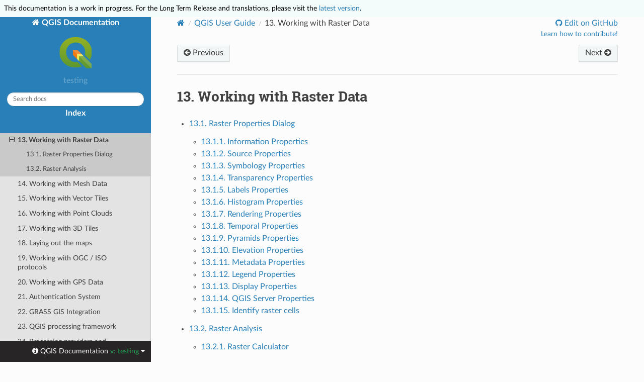

--- FILE ---
content_type: text/html
request_url: https://docs.qgis.org/testing/en/docs/user_manual/working_with_raster/index.html
body_size: 4638
content:
<!DOCTYPE html>
<html class="writer-html5" lang="en" data-content_root="../../../">
<head>
  <meta charset="utf-8" /><meta name="viewport" content="width=device-width, initial-scale=1" />

  <meta name="viewport" content="width=device-width, initial-scale=1.0" />
  <title>13. Working with Raster Data &mdash; QGIS Documentation  documentation</title>
      <link rel="stylesheet" type="text/css" href="../../../_static/pygments.css?v=b86133f3" />
      <link rel="stylesheet" type="text/css" href="../../../_static/css/qgis_docs.css?v=01847ad1" />
      <link rel="stylesheet" type="text/css" href="../../../_static/togglebutton.css?v=13237357" />
      <link rel="stylesheet" type="text/css" href="../../../_static/copybutton.css?v=76b2166b" />
      <link rel="stylesheet" type="text/css" href="../../../_static/css/qgis_topbar.css?v=5613a779" />

  
    <link rel="shortcut icon" href="../../../_static/qgis_logo.ico"/>
    <link rel="canonical" href="https://docs.qgis.org/latest/en/docs/user_manual/working_with_raster/index.html"/>
  <!--[if lt IE 9]>
    <script src="../../../_static/js/html5shiv.min.js"></script>
  <![endif]-->
  
        <script src="../../../_static/jquery.js?v=5d32c60e"></script>
        <script src="../../../_static/_sphinx_javascript_frameworks_compat.js?v=2cd50e6c"></script>
        <script src="../../../_static/documentation_options.js?v=5929fcd5"></script>
        <script src="../../../_static/doctools.js?v=9a2dae69"></script>
        <script src="../../../_static/sphinx_highlight.js?v=dc90522c"></script>
        <script src="../../../_static/clipboard.min.js?v=a7894cd8"></script>
        <script src="../../../_static/copybutton.js?v=f281be69"></script>
        <script>let toggleHintShow = 'Click to show';</script>
        <script>let toggleHintHide = 'Click to hide';</script>
        <script>let toggleOpenOnPrint = 'true';</script>
        <script src="../../../_static/togglebutton.js?v=4a39c7ea"></script>
        <script>var togglebuttonSelector = '.toggle, .admonition.dropdown';</script>
        <script>var togglebuttonSelector = '.toggle, .admonition.dropdown';</script>
    <script src="../../../_static/js/theme.js"></script>
    <link rel="index" title="Index" href="../../../genindex.html" />
    <link rel="search" title="Search" href="../../../search.html" />
    <link rel="next" title="13.1. Raster Properties Dialog" href="raster_properties.html" />
    <link rel="prev" title="12.4. Connecting and Editing Data Across Layers" href="../working_with_vector/joins_relations.html" />
  <meta name="description" content="QGIS testing documentation: 13. Working with Raster Data">
  <script>
    var _paq = window._paq = window._paq || [];
    _paq.push(["disableCookies"]);
    _paq.push(['trackPageView']);
    _paq.push(['enableLinkTracking']);
    (function() {
      var u="//matomo.qgis.org/";
      _paq.push(['setTrackerUrl', u+'matomo.php']);
      _paq.push(['setSiteId', '1']);
      var d=document, g=d.createElement('script'), s=d.getElementsByTagName('script')[0];
      g.async=true; g.src=u+'matomo.js'; s.parentNode.insertBefore(g,s);
    })();
  </script>
</head>

<body class="wy-body-for-nav">

  <nav class="release_status_topbar">
    <div class="row isTesting">
     This documentation is a work in progress. For the Long Term Release and translations, please visit the <a href="https://docs.qgis.org/latest/en/docs/user_manual/working_with_raster/index.html">latest version</a>.
    </div>
  </nav>

   

 
  <div class="wy-grid-for-nav">
    <nav data-toggle="wy-nav-shift" class="wy-nav-side">
      <div class="wy-side-scroll">
        <div class="wy-side-nav-search" >
   

          
          
          <a href="../../index.html" class="icon icon-home">
            QGIS Documentation
              <img src="../../../_static/logo.png" class="logo" alt="Logo"/>
          </a>
              <div class="version">
                testing
              </div>
<div role="search">
  <form id="rtd-search-form" class="wy-form" action="../../../search.html" method="get">
    <input type="text" name="q" placeholder="Search docs" aria-label="Search docs" />
    <input type="hidden" name="check_keywords" value="yes" />
    <input type="hidden" name="area" value="default" />
  </form>
</div>
   <a href= "../../../genindex.html">Index</a>
 
        </div><div class="wy-menu wy-menu-vertical" data-spy="affix" role="navigation" aria-label="Navigation menu">
              <p class="caption" role="heading"><span class="caption-text">About QGIS</span></p>
<ul>
<li class="toctree-l1"><a class="reference internal" href="../../about/preamble.html">Preamble</a></li>
<li class="toctree-l1"><a class="reference internal" href="../../about/foreword.html">Foreword</a></li>
<li class="toctree-l1"><a class="reference internal" href="../../about/conventions.html">Conventions</a></li>
<li class="toctree-l1"><a class="reference internal" href="../../about/features.html">Features</a></li>
<li class="toctree-l1"><a class="reference internal" href="../../about/help_and_support.html">Help and Support</a></li>
<li class="toctree-l1"><a class="reference internal" href="../../about/contributors.html">Contributors</a></li>
<li class="toctree-l1"><a class="reference internal" href="../../about/license/index.html">Complying with Licenses</a></li>
</ul>
<p class="caption" role="heading"><span class="caption-text">For Users</span></p>
<ul class="current">
<li class="toctree-l1 current"><a class="reference internal" href="../index.html">QGIS Desktop User Guide/Manual (QGIS Testing)</a><ul class="current">
<li class="toctree-l2"><a class="reference internal" href="../introduction/getting_started.html">1. Getting Started</a></li>
<li class="toctree-l2"><a class="reference internal" href="../introduction/project_files.html">2. Working with Project Files</a></li>
<li class="toctree-l2"><a class="reference internal" href="../introduction/qgis_gui.html">3. QGIS GUI</a></li>
<li class="toctree-l2"><a class="reference internal" href="../introduction/browser.html">4. The Browser panel</a></li>
<li class="toctree-l2"><a class="reference internal" href="../introduction/qgis_configuration.html">5. QGIS Configuration</a></li>
<li class="toctree-l2"><a class="reference internal" href="../working_with_projections/working_with_projections.html">6. Working with Projections</a></li>
<li class="toctree-l2"><a class="reference internal" href="../map_views/index.html">7. Visualizing Maps</a></li>
<li class="toctree-l2"><a class="reference internal" href="../introduction/general_tools.html">8. General Tools</a></li>
<li class="toctree-l2"><a class="reference internal" href="../expressions/index.html">9. Level up with Expressions</a></li>
<li class="toctree-l2"><a class="reference internal" href="../style_library/index.html">10. The Style Library</a></li>
<li class="toctree-l2"><a class="reference internal" href="../managing_data_source/index.html">11. Managing Data Source</a></li>
<li class="toctree-l2"><a class="reference internal" href="../working_with_vector/index.html">12. Working with Vector Data</a></li>
<li class="toctree-l2 current"><a class="current reference internal" href="#">13. Working with Raster Data</a><ul>
<li class="toctree-l3"><a class="reference internal" href="raster_properties.html">13.1. Raster Properties Dialog</a></li>
<li class="toctree-l3"><a class="reference internal" href="raster_analysis.html">13.2. Raster Analysis</a></li>
</ul>
</li>
<li class="toctree-l2"><a class="reference internal" href="../working_with_mesh/mesh.html">14. Working with Mesh Data</a></li>
<li class="toctree-l2"><a class="reference internal" href="../working_with_vector_tiles/vector_tiles.html">15. Working with Vector Tiles</a></li>
<li class="toctree-l2"><a class="reference internal" href="../working_with_point_clouds/point_clouds.html">16. Working with Point Clouds</a></li>
<li class="toctree-l2"><a class="reference internal" href="../working_with_3d_tiles/3d_tiles.html">17. Working with 3D Tiles</a></li>
<li class="toctree-l2"><a class="reference internal" href="../print_layout/index.html">18. Laying out the maps</a></li>
<li class="toctree-l2"><a class="reference internal" href="../working_with_ogc/ogc_client_support.html">19. Working with OGC / ISO protocols</a></li>
<li class="toctree-l2"><a class="reference internal" href="../working_with_gps/index.html">20. Working with GPS Data</a></li>
<li class="toctree-l2"><a class="reference internal" href="../auth_system/index.html">21. Authentication System</a></li>
<li class="toctree-l2"><a class="reference internal" href="../grass_integration/grass_integration.html">22. GRASS GIS Integration</a></li>
<li class="toctree-l2"><a class="reference internal" href="../processing/index.html">23. QGIS processing framework</a></li>
<li class="toctree-l2"><a class="reference internal" href="../processing_algs/index.html">24. Processing providers and algorithms</a></li>
<li class="toctree-l2"><a class="reference internal" href="../plugins/index.html">25. Plugins</a></li>
<li class="toctree-l2"><a class="reference internal" href="../appendices/index.html">26. Appendices</a></li>
<li class="toctree-l2"><a class="reference internal" href="../literature_web/literature_and_web_references.html">27. Literature and Web References</a></li>
</ul>
</li>
<li class="toctree-l1"><a class="reference internal" href="../../server_manual/index.html">QGIS Server Guide/Manual (QGIS Testing)</a></li>
<li class="toctree-l1"><a class="reference internal" href="../../training_manual/index.html">Training Manual</a></li>
<li class="toctree-l1"><a class="reference internal" href="../../gentle_gis_introduction/index.html">A Gentle Introduction to GIS</a></li>
</ul>
<p class="caption" role="heading"><span class="caption-text">For Writers</span></p>
<ul>
<li class="toctree-l1"><a class="reference internal" href="../../documentation_guidelines/index.html">Documentation Guidelines</a></li>
</ul>
<p class="caption" role="heading"><span class="caption-text">For Developers</span></p>
<ul>
<li class="toctree-l1"><a class="reference internal" href="../../pyqgis_developer_cookbook/index.html">PyQGIS Cookbook (QGIS Testing)</a></li>
<li class="toctree-l1"><a class="reference internal" href="../../developers_guide/index.html">Developers Guide</a></li>
</ul>

        </div>
      </div>
    </nav>

    <section data-toggle="wy-nav-shift" class="wy-nav-content-wrap"><nav class="wy-nav-top" aria-label="Mobile navigation menu" >
          <i data-toggle="wy-nav-top" class="fa fa-bars"></i>
          <a href="../../index.html">QGIS Documentation</a>
      </nav>

      <div class="wy-nav-content">
        <div class="rst-content">
          <div role="navigation" aria-label="Page navigation">
  <ul class="wy-breadcrumbs">
      <li><a href="../../index.html" class="icon icon-home" aria-label="Home"></a></li>
          <li class="breadcrumb-item"><a href="../index.html">QGIS User Guide</a></li>
      <li class="breadcrumb-item active"><span class="section-number">13. </span>Working with Raster Data</li>

    <li style="float: right; text-align: right;">
	<ul>
		
      <li class="wy-breadcrumbs-aside">
              <a href="https://github.com/qgis/QGIS-Documentation/edit/master/docs/user_manual/working_with_raster/index.rst" class="fa fa-github"> Edit on GitHub</a>
      </li>
	</ul>

        <!-- Add a button to guide potential contributors
	     To do: add a more generic page for contributing in QGIS docs to keep users in the same website
	     <a class="qgis-edit-guidelines" href="https://docs.qgis.org/testing/en/docs/documentation_guidelines/index.html">
	-->
	<a class="qgis-edit-guidelines" href="https://qgis.org/community/involve/">
		Learn how to contribute!
	</a>
    </li>


  </ul><div class="rst-breadcrumbs-buttons" role="navigation" aria-label="Sequential page navigation">
        <a href="../working_with_vector/joins_relations.html" class="btn btn-neutral float-left" title="12.4. Connecting and Editing Data Across Layers" accesskey="p"><span class="fa fa-arrow-circle-left" aria-hidden="true"></span> Previous</a>
        <a href="raster_properties.html" class="btn btn-neutral float-right" title="13.1. Raster Properties Dialog" accesskey="n">Next <span class="fa fa-arrow-circle-right" aria-hidden="true"></span></a>
  </div>
  <hr/>
</div>
          <div role="main" class="document" itemscope="itemscope" itemtype="http://schema.org/Article">
           <div itemprop="articleBody">
             
  <blockquote>
<div></div></blockquote>
<section id="working-with-raster-data">
<span id="working-with-raster"></span><h1><span class="section-number">13. </span>Working with Raster Data<a class="headerlink" href="#working-with-raster-data" title="Link to this heading"></a></h1>
<div class="toctree-wrapper compound">
<ul>
<li class="toctree-l1"><a class="reference internal" href="raster_properties.html">13.1. Raster Properties Dialog</a><ul>
<li class="toctree-l2"><a class="reference internal" href="raster_properties.html#information-properties">13.1.1. Information Properties</a></li>
<li class="toctree-l2"><a class="reference internal" href="raster_properties.html#source-properties">13.1.2. Source Properties</a></li>
<li class="toctree-l2"><a class="reference internal" href="raster_properties.html#symbology-properties">13.1.3. Symbology Properties</a></li>
<li class="toctree-l2"><a class="reference internal" href="raster_properties.html#transparency-properties">13.1.4. Transparency Properties</a></li>
<li class="toctree-l2"><a class="reference internal" href="raster_properties.html#labels-properties">13.1.5. Labels Properties</a></li>
<li class="toctree-l2"><a class="reference internal" href="raster_properties.html#histogram-properties">13.1.6. Histogram Properties</a></li>
<li class="toctree-l2"><a class="reference internal" href="raster_properties.html#rendering-properties">13.1.7. Rendering Properties</a></li>
<li class="toctree-l2"><a class="reference internal" href="raster_properties.html#temporal-properties">13.1.8. Temporal Properties</a></li>
<li class="toctree-l2"><a class="reference internal" href="raster_properties.html#pyramids-properties">13.1.9. Pyramids Properties</a></li>
<li class="toctree-l2"><a class="reference internal" href="raster_properties.html#elevation-properties">13.1.10. Elevation Properties</a></li>
<li class="toctree-l2"><a class="reference internal" href="raster_properties.html#metadata-properties">13.1.11. Metadata Properties</a></li>
<li class="toctree-l2"><a class="reference internal" href="raster_properties.html#legend-properties">13.1.12. Legend Properties</a></li>
<li class="toctree-l2"><a class="reference internal" href="raster_properties.html#display-properties">13.1.13. Display Properties</a></li>
<li class="toctree-l2"><a class="reference internal" href="raster_properties.html#qgis-server-properties">13.1.14. QGIS Server Properties</a></li>
<li class="toctree-l2"><a class="reference internal" href="raster_properties.html#raster-identify">13.1.15. Identify raster cells</a></li>
</ul>
</li>
<li class="toctree-l1"><a class="reference internal" href="raster_analysis.html">13.2. Raster Analysis</a><ul>
<li class="toctree-l2"><a class="reference internal" href="raster_analysis.html#raster-calculator">13.2.1. Raster Calculator</a></li>
</ul>
</li>
</ul>
</div>
</section>


           </div>
          </div>
          <footer><div class="rst-footer-buttons" role="navigation" aria-label="Footer">
        <a href="../working_with_vector/joins_relations.html" class="btn btn-neutral float-left" title="12.4. Connecting and Editing Data Across Layers" accesskey="p" rel="prev"><span class="fa fa-arrow-circle-left" aria-hidden="true"></span> Previous</a>
        <a href="raster_properties.html" class="btn btn-neutral float-right" title="13.1. Raster Properties Dialog" accesskey="n" rel="next">Next <span class="fa fa-arrow-circle-right" aria-hidden="true"></span></a>
    </div>

  <hr/>

  <div role="contentinfo">
    <p>&#169; Copyright 2002-now, QGIS project.
      <span class="lastupdated">Last updated on 2026 Jan 17, 19:01 +0000.
      </span></p>
  </div>

  Built with <a href="https://www.sphinx-doc.org/">Sphinx</a> using a
    <a href="https://github.com/readthedocs/sphinx_rtd_theme">theme</a>
    provided by <a href="https://readthedocs.org">Read the Docs</a>.
   

</footer>
        </div>
      </div>
    </section>
  </div>
  <!-- Transifex follows a particular logic to build target pages:
Expected French translation link for https://docs.qgis.org/3.28/en/docs/user_manual/print_composer/overview_composer.html
would return https://app.transifex.com/qgis/qgis-documentation/translate/#fr/aa6d8bc653526d38b295ca94bf8eee5e
with the md5 value of "github#qgis/QGIS-Documentation#release_3.28#locale/en/LC_MESSAGES/docs/user_manual/print_composer/overview_composer.po"-->
<!--Make sure that mismatching language codes between Transifex and Sphinx are converted-->


  <div class="rst-versions" data-toggle="rst-versions" role="note" aria-label="versions">
    <span class="rst-current-version" data-toggle="rst-current-version">
      <span class="fa fa-info-circle"> QGIS Documentation </span>
      v: testing
      <span class="fa fa-caret-down"></span>
    </span>

    <div class="rst-other-versions">
      <dl>
        <dt>Languages</dt>
        
          <dd><a href="https://docs.qgis.org/testing/en/docs/user_manual/working_with_raster/index.html">en</a></dd>
        
      </dl>

      <dl>
        <dt>Versions</dt>
        
          <dd><a href="https://docs.qgis.org/testing/en/docs/user_manual/working_with_raster/index.html">testing</a></dd>
        
          <dd><a href="https://docs.qgis.org/latest/en/docs/user_manual/working_with_raster/index.html">latest</a></dd>
        
          <dd><a href="https://docs.qgis.org/3.44/en/docs/user_manual/working_with_raster/index.html">3.44</a></dd>
        
          <dd><a href="https://docs.qgis.org/3.40/en/docs/user_manual/working_with_raster/index.html">3.40</a></dd>
        
          <dd><a href="https://docs.qgis.org/3.34/en/docs/user_manual/working_with_raster/index.html">3.34</a></dd>
        
          <dd><a href="https://docs.qgis.org/3.28/en/docs/user_manual/working_with_raster/index.html">3.28</a></dd>
        
          <dd><a href="https://docs.qgis.org/3.22/en/docs/user_manual/working_with_raster/index.html">3.22</a></dd>
        
          <dd><a href="https://docs.qgis.org/3.16/en/docs/user_manual/working_with_raster/index.html">3.16</a></dd>
        
          <dd><a href="https://docs.qgis.org/3.10/en/docs/user_manual/working_with_raster/index.html">3.10</a></dd>
        
          <dd><a href="https://docs.qgis.org/3.4/en/docs/user_manual/working_with_raster/index.html">3.4</a></dd>
        
          <dd><a href="https://docs.qgis.org/2.18/en/docs/user_manual/working_with_raster/index.html">2.18</a></dd>
        
      </dl>

       
       <dl>
        <dt>Downloads</dt>
        
          <dd><a href="https://docs.qgis.org/testing/pdf">PDF</a></dd>
        
          <dd><a href="https://docs.qgis.org/testing/zip">HTML</a></dd>
        
      </dl>
      

      
       
      <dl>
        <dt>Contribute to Docs</dt>
          <dd>
            <a href="https://github.com/qgis/QGIS-Documentation/edit/master/docs/user_manual/working_with_raster/index.rst" target="_blank" rel="noopener noreferrer">Edit on GitHub</a>
          </dd>
          
          
          <dd>
            <a href="https://github.com/qgis/QGIS-Documentation/issues" target="_blank" rel="noopener noreferrer">Report Issue</a>
          </dd>
      </dl>
      

      <dl>
        <dt>On QGIS Project</dt>
          <dd>
            <a href="https://qgis.org" target="_blank" rel="noopener noreferrer">Home</a>
          </dd>
          <dd>
            <a href="https://qgis.org/api/" target="_blank" rel="noopener noreferrer">C++ API</a>
          </dd>
          <dd>
            <a href="https://qgis.org/pyqgis/master" target="_blank" rel="noopener noreferrer">PyQGIS API</a>
          </dd>
          <dd>
            <a href="https://github.com/qgis/QGIS/tree/master" target="_blank" rel="noopener noreferrer">Source</a>
          </dd>
      </dl>

    </div>
  </div><script>
      jQuery(function () {
          SphinxRtdTheme.Navigation.enable(true);
      });
  </script> 

<script defer src="https://static.cloudflareinsights.com/beacon.min.js/vcd15cbe7772f49c399c6a5babf22c1241717689176015" integrity="sha512-ZpsOmlRQV6y907TI0dKBHq9Md29nnaEIPlkf84rnaERnq6zvWvPUqr2ft8M1aS28oN72PdrCzSjY4U6VaAw1EQ==" data-cf-beacon='{"version":"2024.11.0","token":"ac8be2df3ab74d3aaa486243ef005a36","r":1,"server_timing":{"name":{"cfCacheStatus":true,"cfEdge":true,"cfExtPri":true,"cfL4":true,"cfOrigin":true,"cfSpeedBrain":true},"location_startswith":null}}' crossorigin="anonymous"></script>
</body>
</html>